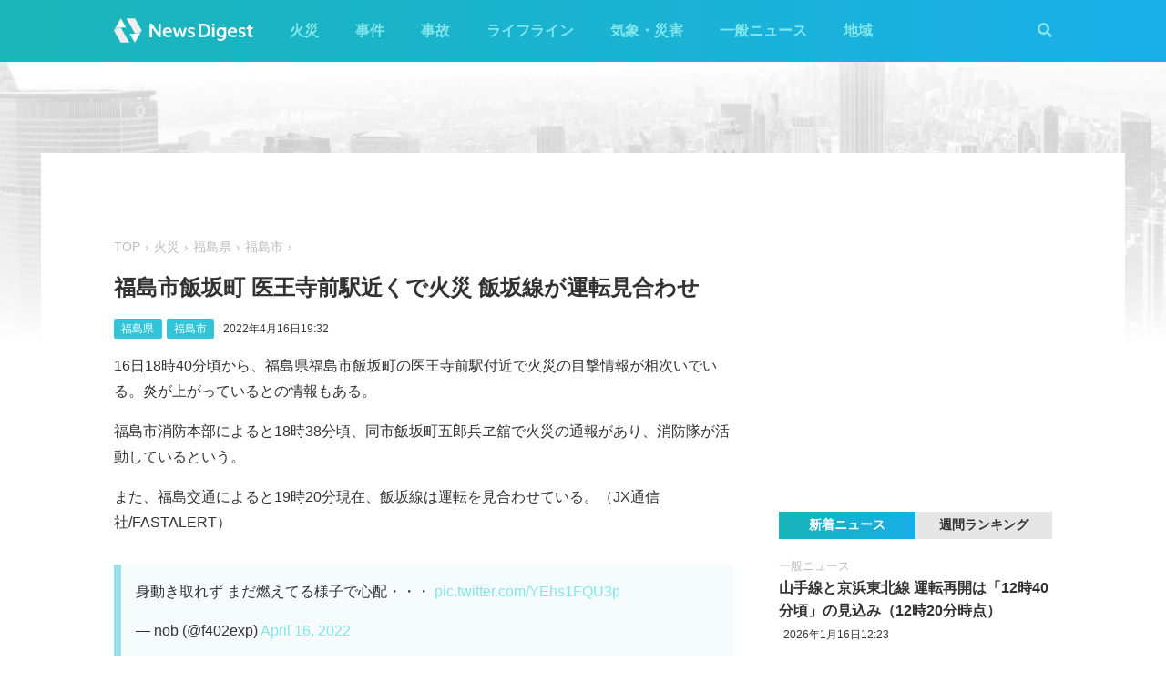

--- FILE ---
content_type: text/html; charset=utf-8
request_url: https://newsdigest.jp/news/86c2d4c8-0c06-4ddf-ad13-1b7111cc244b
body_size: 7830
content:
<!DOCTYPE html><html lang="ja"><head><meta charset="utf-8"/><meta content="width=device-width, initial-scale=1, user-scalable=no" name="viewport"/><title>福島市飯坂町 医王寺前駅近くで火災 飯坂線が運転見合わせ | NewsDigest</title><link href="/static/css/style.css?v=2.0.7" rel="stylesheet"/><link href="https://use.fontawesome.com/releases/v5.0.4/css/all.css" rel="stylesheet"/><meta content="article" property="og:type"/><meta content="NewsDigest" property="og:site_name"/><meta content="福島市飯坂町 医王寺前駅近くで火災 飯坂線が運転見合わせ | NewsDigest" property="og:title"/><meta content="福島市飯坂町 医王寺前駅近くで火災 飯坂線が運転見合わせ | NewsDigest" name="twitter:title"/><meta content="https://newsdigest.jp/news/86c2d4c8-0c06-4ddf-ad13-1b7111cc244b" property="og:url"/><meta content="1536878086561367" property="fb:app_id"/><meta content="339599729553075" property="fb:pages"/><meta content="summary_large_image" name="twitter:card"/><meta content="@newsdigestweb" name="twitter:site"/><meta content="newsdigest.jp" name="twitter:domain"/><meta content="@newsdigestweb" name="twitter:creator"/><meta content="https://newsdigest.jp/static/img/no_image.jpg" property="og:image"/><meta content="https://newsdigest.jp/static/img/no_image.jpg" name="twitter:image:src"/><meta content="16日18時40分頃から、福島県福島市飯坂町の医王寺前駅付近で火災の目撃情報が相次いでいる。炎が上が..." name="description"/><meta content="16日18時40分頃から、福島県福島市飯坂町の医王寺前駅付近で火災の目撃情報が相次いでいる。炎が上が..." property="og:description"/><meta content="16日18時40分頃から、福島県福島市飯坂町の医王寺前駅付近で火災の目撃情報が相次いでいる。炎が上が..." name="twitter:description"/><meta content="16日18時40分頃から、福島県福島市飯坂町の医王寺前駅付近で火災の目撃情報が相次いでいる。炎が上が..." name="twitter:text:description"/><link href="/apple-touch-icon-precomposed.png" rel="apple-touch-icon" sizes="120x120"/><link href="/icon-192x192.png" rel="icon" sizes="192x192"/><meta content="#32C4D7" name="theme-color"/><script>(function(w,d,s,l,i){w[l]=w[l]||[];w[l].push({'gtm.start':new Date().getTime(),event:'gtm.js'});var f=d.getElementsByTagName(s)[0],j=d.createElement(s),dl=l!='dataLayer'?'&l='+l:'';j.async=true;j.src='https://www.googletagmanager.com/gtm.js?id='+i+dl;f.parentNode.insertBefore(j,f);})(window,document,'script','dataLayer','GTM-M978L4P');</script><script async="async" src="https://www.googletagservices.com/tag/js/gpt.js"></script><script>
var googletag = googletag || {}; googletag.cmd = googletag.cmd || [];
googletag.cmd.push(function() {
	googletag.pubads().disableInitialLoad();
	var mapping = googletag.sizeMapping().addSize([0, 0], [320, 100]).addSize([768, 50], [728, 90]).build();
	googletag.defineSlot('/297044476/newsdigest.jp/header', [[320, 100], [728, 90]], 'div-gpt-ad-1530005396996-0').defineSizeMapping(mapping).addService(googletag.pubads());
	googletag.defineSlot('/297044476/newsdigest.jp/sidebar1', [300, 250], 'div-gpt-ad-1530005872385-0').addService(googletag.pubads());
	googletag.defineSlot('/297044476/newsdigest.jp/sidebar2', [300, 250], 'div-gpt-ad-1530005936563-0').addService(googletag.pubads());
	googletag.defineSlot('/297044476/newsdigest.jp/footer1', [300, 250], 'div-gpt-ad-1530005994071-0').addService(googletag.pubads());
	googletag.defineSlot('/297044476/newsdigest.jp/footer2', [300, 250], 'div-gpt-ad-1530006081890-0').addService(googletag.pubads());
	
	googletag.defineSlot('/297044476/newsdigest.jp/article1', [300, 250], 'div-gpt-ad-1530006245113-0').addService(googletag.pubads());
	googletag.defineSlot('/297044476/newsdigest.jp/article2', [300, 250], 'div-gpt-ad-1530006310570-0').addService(googletag.pubads());
	googletag.pubads().setTargeting('category', 'fire');
	
	googletag.pubads().enableSingleRequest();
	googletag.enableServices();
});


!function(a9,a,p,s,t,A,g){if(a[a9])return;function q(c,r){a[a9]._Q.push([c,r])}a[a9]={init:function(){q("i",arguments)},fetchBids:function(){q("f",arguments)},setDisplayBids:function(){},targetingKeys:function(){return[]},_Q:[]};A=p.createElement(s);A.async=!0;A.src=t;g=p.getElementsByTagName(s)[0];g.parentNode.insertBefore(A,g)}("apstag",window,document,"script","//c.amazon-adsystem.com/aax2/apstag.js");

apstag.init({
	pubID: '8fb0d33f-9f8e-4a1b-9b00-4577a11f45ab',
	adServer: 'googletag',
	bidTimeout: 3e3
});
apstag.fetchBids({
	slots: [
		{ slotID: 'div-gpt-ad-1530005396996-0', slotName: '/297044476/newsdigest.jp/header', sizes: [[320, 100], [728, 90]] },
		{ slotID: 'div-gpt-ad-1530006245113-0', slotName: '/297044476/newsdigest.jp/article1', sizes: [[300, 250]] },
		{ slotID: 'div-gpt-ad-1530005872385-0', slotName: '/297044476/newsdigest.jp/sidebar1', sizes: [[300, 250]] },
		{ slotID: 'div-gpt-ad-1530005936563-0', slotName: '/297044476/newsdigest.jp/sidebar2', sizes: [[300, 250]] }
	]
}, function (bids) {
	googletag.cmd.push(function () {
		apstag.setDisplayBids();
		googletag.pubads().refresh();
	});
});
</script></head><body class="article"><header id="header"><div class="container"><div class="navbar"><a href="/"><img height="31" src="/static/img/logo.svg" width="180"/></a><button class="menu-button"><i class="fas fa-bars"></i></button></div><div class="navbar-nav"><form action="/search" class="search-form"><button class="search-btn" type="submit"><i class="fas fa-search"></i></button><input class="search-input" name="q" placeholder="キーワードで検索" type="text"/><div class="search-open"><i class="fas fa-search"></i> <i class="fas fa-times"></i></div></form><ul class="navbar-menu"><li class="navbar-menu-item"><a href="/category/fire">火災</a></li><li class="navbar-menu-item"><a href="/category/incident">事件</a></li><li class="navbar-menu-item"><a href="/category/accident">事故</a></li><li class="navbar-menu-item"><a href="/category/lifeline">ライフライン</a></li><li class="navbar-menu-item"><a href="/category/weather">気象・災害</a></li><li class="navbar-menu-item"><a href="/category/news">一般ニュース</a></li><li class="navbar-menu-item"><a class="navbar-menu-item-area">地域</a></li></ul><div class="navbar-menu-item-pref"></div></div></div></header><div id="main"><div class="banner-header"><div id="div-gpt-ad-1530005396996-0"><script>googletag.cmd.push(function() { googletag.display('div-gpt-ad-1530005396996-0'); });</script></div></div><div class="container"><div class="main-content"><ul class="breadcrumb"><li><a href="/">TOP</a></li><li><a href="/category/fire">火災</a></li><li><a href="/area/7">福島県</a></li><li><a href="/category/fire/7/07201">福島市</a></li></ul><article><h1>福島市飯坂町 医王寺前駅近くで火災 飯坂線が運転見合わせ</h1><div class="post-meta"><ul class="post-tag"><li class="post-tag-item"><a href="/area/7">福島県</a></li><li class="post-tag-item"><a href="/category/fire/7/07201">福島市</a></li></ul><time>2022年4月16日19:32</time></div><p>16日18時40分頃から、福島県福島市飯坂町の医王寺前駅付近で火災の目撃情報が相次いでいる。炎が上がっているとの情報もある。</p><p>福島市消防本部によると18時38分頃、同市飯坂町五郎兵ヱ舘で火災の通報があり、消防隊が活動しているという。</p><p>また、福島交通によると19時20分現在、飯坂線は運転を見合わせている。（JX通信社/FASTALERT）</p><blockquote class="twitter-tweet"><p dir="ltr" lang="ja">身動き取れず まだ燃えてる様子で心配・・・ <a href="https://t.co/YEhs1FQU3p">pic.twitter.com/YEhs1FQU3p</a></p>— nob (@f402exp) <a href="https://twitter.com/f402exp/status/1515273787729915910?ref_src=twsrc%5Etfw">April 16, 2022</a></blockquote><p> </p><blockquote class="twitter-tweet"><p dir="ltr" lang="ja">あたり騒然ですわ<br/><br/> <a href="https://twitter.com/hashtag/%E9%A3%AF%E5%9D%82?src=hash&amp;ref_src=twsrc%5Etfw">#飯坂</a> <a href="https://twitter.com/hashtag/%E7%81%AB%E4%BA%8B?src=hash&amp;ref_src=twsrc%5Etfw">#火事</a> <a href="https://t.co/yP0ueoVXk5">pic.twitter.com/yP0ueoVXk5</a></p>— mol (@molmoln1) <a href="https://twitter.com/molmoln1/status/1515272187988803588?ref_src=twsrc%5Etfw">April 16, 2022</a></blockquote><p> </p><blockquote class="twitter-tweet"><p dir="ltr" lang="ja">福島市飯坂町<br/>医王寺前駅の北東側で建物火災発生中<br/>飯坂街道、道路大渋滞してます<a href="https://twitter.com/hashtag/%E7%A9%BA%E3%83%8D%E3%83%83%E3%83%88?src=hash&amp;ref_src=twsrc%5Etfw">#空ネット</a> <a href="https://twitter.com/hashtag/%E7%A6%8F%E5%B3%B6%E5%B8%82?src=hash&amp;ref_src=twsrc%5Etfw">#福島市</a> <a href="https://twitter.com/hashtag/%E7%A6%8F%E5%B3%B6%E5%B8%82%E5%8C%97%E9%83%A8?src=hash&amp;ref_src=twsrc%5Etfw">#福島市北部</a> <a href="https://twitter.com/hashtag/%E7%81%AB%E4%BA%8B?src=hash&amp;ref_src=twsrc%5Etfw">#火事</a> <a href="https://t.co/tj8PlDlNso">pic.twitter.com/tj8PlDlNso</a></p>— STAR EXPRESS (@fukushima_star1) <a href="https://twitter.com/fukushima_star1/status/1515272554621321224?ref_src=twsrc%5Etfw">April 16, 2022</a></blockquote><p> </p></article><div class="post-tout"><a href="https://fa.xwire.jp" target="_blank">最新の情報は<img src="/static/img/logo-fa.svg"/>で提供中</a></div><aside class="post-inarticle-banner"><div class="post-inarticle-banner__inner"><a class="post-inarticle-banner__ios" href="https://app.adjust.com/7k6f9ab_bjq2syp" target="_blank"><img height="52" src="/static/img/bnr_app_btn_iOS.svg" width="142"/></a> <a class="post-inarticle-banner__android" href="https://app.adjust.com/bjq2syp_7k6f9ab" target="_blank"><img height="52" src="/static/img/bnr_app_btn_Android.svg" width="142"/></a></div><div class="post-inarticle-banner__mobile-inner"><a class="post-inarticle-banner__mobile-link" href="https://app.adjust.com/7k6f9ab_bjq2syp"><img class="post-inarticle-banner__mobile-image" src="/static/img/bnr_article_ios.png"/></a></div></aside><aside class="post-twitter"><a href="https://twitter.com/newsdigestweb" target="_blank"><img src="/static/img/bnr_app_twitter_sp.svg"/></a></aside><aside class="post-sns"><p>この記事をシェアする</p><ul class="sns-share"><li><a class="btn-twitter" href="https://twitter.com/share?text=%E7%A6%8F%E5%B3%B6%E5%B8%82%E9%A3%AF%E5%9D%82%E7%94%BA%20%E5%8C%BB%E7%8E%8B%E5%AF%BA%E5%89%8D%E9%A7%85%E8%BF%91%E3%81%8F%E3%81%A7%E7%81%AB%E7%81%BD%20%E9%A3%AF%E5%9D%82%E7%B7%9A%E3%81%8C%E9%81%8B%E8%BB%A2%E8%A6%8B%E5%90%88%E3%82%8F%E3%81%9B&amp;url=https%3A//newsdigest.jp/news/86c2d4c8-0c06-4ddf-ad13-1b7111cc244b" onclick="window.open(this.href, 'tweetWindow', 'width=550, height=450,personalbar=0,toolbar=0,scrollbars=1,resizable=1'); return false;" rel="nofollow" target="_blank"><i class="fab fa-twitter"></i>ツイート</a></li><li><a class="btn-facebook" href="https://www.facebook.com/share.php?u=https%3A//newsdigest.jp/news/86c2d4c8-0c06-4ddf-ad13-1b7111cc244b" onclick="window.open(this.href, 'FBwindow', 'width=550, height=450, menubar=no, toolbar=no, scrollbars=yes'); return false;" rel="nofollow" target="_blank"><i class="fab fa-facebook"></i>シェアする</a></li><li><a class="btn-line" href="https://timeline.line.me/social-plugin/share?url=https%3A//newsdigest.jp/news/86c2d4c8-0c06-4ddf-ad13-1b7111cc244b" onclick="window.open(this.href, 'lineWindow', 'width=550, height=503, menubar=no, toolbar=no, scrollbars=yes'); return false;" rel="nofollow" target="_blank"><i class="icon-line"></i>LINEに送る</a></li></ul></aside><aside class="sponsored"><div class="sponsored--left" id="div-gpt-ad-1530006245113-0" style="height:250px; width:300px;"><script>googletag.cmd.push(function() { googletag.display('div-gpt-ad-1530006245113-0'); });</script></div><div class="sponsored--right" id="div-gpt-ad-1530006310570-0" style="height:250px; width:300px;"><script>googletag.cmd.push(function() { googletag.display('div-gpt-ad-1530006310570-0'); });</script></div></aside><div class="post-releated"><div class="section-title">同じ地域のニュース</div><div class="article-item-list post-related pure-g"><div class="article-item pure-u-1 pure-u-lg-1-2"><span class="article-item-category"><a href="/category/lifeline">ライフライン</a></span><h4 class="article-item-title"><a href="/news/10ebbcf8-7a17-4414-b4d9-84ced0882fb3">福島 郡山市と三春町で停電 約1300軒 東北電力</a></h4><div class="post-meta"><ul class="post-tag"><li class="post-tag-item"><a href="/area/7">福島県</a></li></ul><time>2026年1月7日19:22</time></div></div><div class="article-item pure-u-1 pure-u-lg-1-2"><span class="article-item-category"><a href="/category/fire">火災</a></span><h4 class="article-item-title"><a href="/news/bd33051e-e391-462c-bbf6-f7c373cc850d">福島 会津若松市河東町八田で火災 黒煙上がる</a></h4><div class="post-meta"><ul class="post-tag"><li class="post-tag-item"><a href="/area/7">福島県</a></li></ul><time>2025年12月18日14:29</time></div></div><div class="article-item pure-u-1 pure-u-lg-1-2"><span class="article-item-category"><a href="/category/fire">火災</a></span><h4 class="article-item-title"><a href="/news/0fb53a8e-e5b7-4837-9f88-1348ecf5bba5">福島 郡山市のラーメン店で火災 激しい炎が上がる</a></h4><div class="post-meta"><ul class="post-tag"><li class="post-tag-item"><a href="/area/7">福島県</a></li></ul><time>2025年12月7日18:54</time></div><div class="twitter-box"><figure class="twitter-img"><img src="https://pbs.twimg.com/media/G7jpfZLbEAAvD7y.jpg:thumb"/></figure><div class="twitter-content"><p class="twitter-text">たもや燃えてる https://t.co/rV0mAbLGkM</p><div class="twitter-meta flex"><img class="twitter-profile-icon" height="20" src="https://pbs.twimg.com/profile_images/1370359458157662217/SCOxdDkM_normal.jpg" width="20"/><span class="twitter-username">にっしー</span> <time class="twitter-time">2025-12-07</time> <a class="twitter-link" href="https://x.com/nishi_zn8/status/1997603169879396371" target="_blank"><i class="fab fa-twitter"></i></a></div></div></div></div><div class="article-item pure-u-1 pure-u-lg-1-2"><span class="article-item-category"><a href="/category/fire">火災</a></span><h4 class="article-item-title"><a href="/news/faf32a1c-b397-4e06-b92a-6b6610a428c7">福島市野田町で「クマのようなものに襲われた」50代男性けが</a></h4><div class="post-meta"><ul class="post-tag"><li class="post-tag-item"><a href="/area/7">福島県</a></li></ul><time>2025年12月2日19:23</time></div></div><div class="article-item pure-u-1 pure-u-lg-1-2"><span class="article-item-category"><a href="/category/incident">事件</a></span><h4 class="article-item-title"><a href="/news/9b2130f1-8e66-4857-a313-523d8d32ccec">福島駅近くの商業施設で不審物の通報 一時騒然</a></h4><div class="post-meta"><ul class="post-tag"><li class="post-tag-item"><a href="/area/7">福島県</a></li></ul><time>2025年11月19日21:50</time></div><div class="twitter-box"><figure class="twitter-img"><img src="https://pbs.twimg.com/media/G6HQF8obIAAXJTr.jpg:thumb"/></figure><div class="twitter-content"><p class="twitter-text">コラッセふくしま(付近かも？)で不審物があるらしくコラッセふくしまの裏側警察官数人と警察車両が沢山停まってて裏側歩行者通行禁止 表にもパトカー1台、コラッセの中にも警察官数人 #福島市 #不審物 #事件 https://t.co/vQIT0cfBKr</p><div class="twitter-meta flex"><img class="twitter-profile-icon" height="20" src="https://pbs.twimg.com/profile_images/1836245525609492480/9K0AEWp-_normal.jpg" width="20"/><span class="twitter-username">にゃん😷</span> <time class="twitter-time">2025-11-19</time> <a class="twitter-link" href="https://x.com/____v__v__v____/status/1991101354413379685" target="_blank"><i class="fab fa-twitter"></i></a></div></div></div></div><div class="article-item pure-u-1 pure-u-lg-1-2"><span class="article-item-category"><a href="/category/weather">気象・災害</a></span><h4 class="article-item-title"><a href="/news/62aa7b72-a805-4773-8afe-698ebeced39d">福島 檜枝岐村で気温が-1℃を下回る 県内今季初の冬日に</a></h4><div class="post-meta"><ul class="post-tag"><li class="post-tag-item"><a href="/area/7">福島県</a></li></ul><time>2025年10月24日6:40</time></div></div></div></div><aside class="sponsored hide-sp"><div class="sponsored--left" id="div-gpt-ad-1530005994071-0" style="height:250px; width:300px;"><script>googletag.cmd.push(function() { googletag.display('div-gpt-ad-1530005994071-0'); });</script></div><div class="sponsored--right" id="div-gpt-ad-1530006081890-0" style="height:250px; width:300px;"><script>googletag.cmd.push(function() { googletag.display('div-gpt-ad-1530006081890-0'); });</script></div></aside></div><div class="sidebar-content"><aside class="sponsored"><div id="div-gpt-ad-1530005872385-0" style="height:250px; width:300px;"><script>googletag.cmd.push(function() { googletag.display('div-gpt-ad-1530005872385-0'); });</script></div></aside><div class="ranking"><div class="ranking-tab"><div class="latest-tab active" data-target="latest">新着ニュース</div><div class="trending-tab" data-target="trending">週間ランキング</div></div><ol class="trending"><li class="trending-item"><span class="article-item-category"><a href="/category/news">一般ニュース</a></span><h4 class="article-item-title"><a href="/news/045e27be-19c7-439e-84da-349c2d584228">JR京浜東北線で再び停電 駅では「車両より爆発音」のアナウンス 山手線‪･‬東海道線も運転見合わせ</a></h4><div class="post-meta"><ul class="post-tag"><li class="post-tag-item"><a href="/area/13">東京都</a></li></ul><time>2026年1月16日8:10</time></div></li><li class="trending-item"><span class="article-item-category"><a href="/category/fire">火災</a></span><h4 class="article-item-title"><a href="/news/b92bfdc6-0e4a-40bc-90fc-b900a706b0fd">甲府市で激しい火災 住宅1棟が全焼 火の粉が舞う</a></h4><div class="post-meta"><ul class="post-tag"></ul><time>2026年1月15日22:32</time></div></li><li class="trending-item"><span class="article-item-category"><a href="/category/fire">火災</a></span><h4 class="article-item-title"><a href="/news/5894f7e8-d41d-43bf-b49f-03958bc4256c">大阪 熊取町小谷南で火災 煙上がる</a></h4><div class="post-meta"><ul class="post-tag"></ul><time>2026年1月15日15:53</time></div></li><li class="trending-item"><span class="article-item-category"><a href="/category/news">一般ニュース</a></span><h4 class="article-item-title"><a href="/news/1856463e-a513-46cb-a2e1-aaa408f47fb5">東京 北区西ケ原で火災 黒煙上がる</a></h4><div class="post-meta"><ul class="post-tag"></ul><time>2026年1月16日7:47</time></div></li><li class="trending-item"><span class="article-item-category"><a href="/category/lifeline">ライフライン</a></span><h4 class="article-item-title"><a href="/news/726b8bf7-c5ef-4c06-914e-3195e6818b9b">静岡市清水区で停電 約2910戸 中部電力</a></h4><div class="post-meta"><ul class="post-tag"></ul><time>2026年1月15日17:13</time></div></li><li class="trending-item"><span class="article-item-category"><a href="/category/fire">火災</a></span><h4 class="article-item-title"><a href="/news/7ffb2805-7e09-479f-9671-3c5b45866386">仙台市若林区白萩町の住宅で火災 大量の煙上がる</a></h4><div class="post-meta"><ul class="post-tag"><li class="post-tag-item"><a href="/area/4">宮城県</a></li></ul><time>2026年1月16日0:33</time></div></li></ol><ul class="latest"><li class="latest-item"><span class="article-item-category"><a href="/category/news">一般ニュース</a></span><h4 class="article-item-title"><a href="/news/ded54c3f-f3ac-4551-bb7c-ea46911af58f">山手線と京浜東北線 運転再開は「12時40分頃」の見込み（12時20分時点）</a></h4><div class="post-meta"><ul class="post-tag"></ul><time>2026年1月16日12:23</time></div></li><li class="latest-item"><span class="article-item-category"><a href="/category/news">一般ニュース</a></span><h4 class="article-item-title"><a href="/news/1058eefa-2318-47a7-a5b7-7f8f2f7a6169">山手線と京浜東北線が運転見合わせ 東北新幹線で臨時列車を運転</a></h4><div class="post-meta"><ul class="post-tag"></ul><time>2026年1月16日11:09</time></div></li><li class="latest-item"><span class="article-item-category"><a href="/category/news">一般ニュース</a></span><h4 class="article-item-title"><a href="/news/d6360625-cc36-4eff-ac20-cf6cb455de69">山手線と京浜東北線 運転再開は「13時00分頃」の見込み（9時50分時点）</a></h4><div class="post-meta"><ul class="post-tag"><li class="post-tag-item"><a href="/area/11">埼玉県</a></li><li class="post-tag-item"><a href="/area/12">千葉県</a></li><li class="post-tag-item"><a href="/area/13">東京都</a></li><li class="post-tag-item"><a href="/area/14">神奈川県</a></li></ul><time>2026年1月16日10:27</time></div></li><li class="latest-item"><span class="article-item-category"><a href="/category/news">一般ニュース</a></span><h4 class="article-item-title"><a href="/news/f4b073cd-5b73-453b-92fe-542369927e38">JR山手線･京浜東北線が運転見合わせ 早朝に停電し確認中...設備から発煙</a></h4><div class="post-meta"><ul class="post-tag"></ul><time>2026年1月16日9:55</time></div></li><li class="latest-item"><span class="article-item-category"><a href="/category/news">一般ニュース</a></span><h4 class="article-item-title"><a href="/news/29cf5a8a-f344-4a94-8c5a-75e92c4f4035">岩手 二戸市で停電 約1300軒 東北電力</a></h4><div class="post-meta"><ul class="post-tag"></ul><time>2026年1月16日8:48</time></div></li></ul></div><aside class="sponsored"><div id="div-gpt-ad-1530005936563-0" style="height:250px; width:300px;"><script>googletag.cmd.push(function() { googletag.display('div-gpt-ad-1530005936563-0'); });</script></div></aside></div></div></div><aside class="app-banner"><div class="app-banner__inner"><img class="app-banner__visual" src="/static/img/bnr_app_device.png"/><div class="app-banner__content"><div class="app-banner__content-inner"><h4>圧倒的にニュースが速い</h4><img class="app-banner__logotype" src="/static/img/bnr_app_logo.svg" width="400"/><div class="app-banner__link"><div class="app-banner__icon"><img class="app-banner__icon-logo" src="/static/img/bnr_app_icon.png"/><img class="app-banner__icon-pop" src="/static/img/bnr_app_icon_pop.png"/></div><a class="app-banner__link-store app-banner__link-ios" href="https://app.adjust.com/7k6f9ab_bjq2syp" target="_blank"><img height="48.5" src="/static/img/bnr_app_btn_iOS.svg" width="132"/></a> <a class="app-banner__link-store app-banner__link-android" href="https://app.adjust.com/bjq2syp_7k6f9ab" target="_blank"><img height="48.5" src="/static/img/bnr_app_btn_Android.svg" width="132"/></a> <a class="app-banner__link-twitter" href="https://twitter.com/newsdigestweb" target="_blank"><img height="52" src="/static/img/bnr_app_twitter.svg" width="152"/></a></div></div></div></div></aside><footer id="footer"><section class="footer-sns"><div class="container"><img height="31" src="/static/img/logo.svg" width="180"/><ul class="flex"><li><a class="link-tw" href="https://twitter.com/NewsDigestWeb" target="_blank"><i class="fab fa-twitter"></i></a></li><li><a class="link-fb" href="https://www.facebook.com/NewsDigestJP" target="_blank"><i class="fab fa-facebook"></i></a></li></ul></div></section><section class="container footer-link"><ul class="footer-menu"><li class="footer-menu-item pure-u-1 pure-u-md-1-6"><a href="/category/fire">火災</a></li><li class="footer-menu-item pure-u-1 pure-u-md-1-6"><a href="/category/incident">事件</a></li><li class="footer-menu-item pure-u-1 pure-u-md-1-6"><a href="/category/accident">事故</a></li><li class="footer-menu-item pure-u-1 pure-u-md-1-6"><a href="/category/lifeline">ライフライン</a></li><li class="footer-menu-item pure-u-1 pure-u-md-1-6"><a href="/category/weather">気象・災害</a></li><li class="footer-menu-item pure-u-1 pure-u-md-1-6"><a href="/category/news">一般ニュース</a></li><li class="footer-menu-item"><a>地域</a><ul class="footer-pref-list pure-g"><li class="footer-pref-group pure-u-1 pure-u-sm-1-4 pure-u-lg-1-8"><div class="footer-pref-area">北海道・東北</div><ul class="footer-pref-item-group"><li class="footer-pref-item"><a href="/area/1">北海道</a></li><li class="footer-pref-item"><a href="/area/2">青森県</a></li><li class="footer-pref-item"><a href="/area/3">岩手県</a></li><li class="footer-pref-item"><a href="/area/4">宮城県</a></li><li class="footer-pref-item"><a href="/area/5">秋田県</a></li><li class="footer-pref-item"><a href="/area/6">山形県</a></li><li class="footer-pref-item"><a href="/area/7">福島県</a></li></ul></li><li class="footer-pref-group pure-u-1 pure-u-sm-1-4 pure-u-lg-1-8"><div class="footer-pref-area">関東</div><ul class="footer-pref-item-group"><li class="footer-pref-item"><a href="/area/8">茨城県</a></li><li class="footer-pref-item"><a href="/area/9">栃木県</a></li><li class="footer-pref-item"><a href="/area/10">群馬県</a></li><li class="footer-pref-item"><a href="/area/11">埼玉県</a></li><li class="footer-pref-item"><a href="/area/12">千葉県</a></li><li class="footer-pref-item"><a href="/area/13">東京都</a></li><li class="footer-pref-item"><a href="/area/14">神奈川県</a></li></ul></li><li class="footer-pref-group pure-u-1 pure-u-sm-1-4 pure-u-lg-1-8"><div class="footer-pref-area">北陸・甲信越</div><ul class="footer-pref-item-group"><li class="footer-pref-item"><a href="/area/15">新潟県</a></li><li class="footer-pref-item"><a href="/area/16">富山県</a></li><li class="footer-pref-item"><a href="/area/17">石川県</a></li><li class="footer-pref-item"><a href="/area/18">福井県</a></li><li class="footer-pref-item"><a href="/area/19">山梨県</a></li><li class="footer-pref-item"><a href="/area/20">長野県</a></li></ul></li><li class="footer-pref-group pure-u-1 pure-u-sm-1-4 pure-u-lg-1-8"><div class="footer-pref-area">東海</div><ul class="footer-pref-item-group"><li class="footer-pref-item"><a href="/area/21">岐阜県</a></li><li class="footer-pref-item"><a href="/area/22">静岡県</a></li><li class="footer-pref-item"><a href="/area/23">愛知県</a></li><li class="footer-pref-item"><a href="/area/24">三重県</a></li></ul></li><li class="footer-pref-group pure-u-1 pure-u-sm-1-4 pure-u-lg-1-8"><div class="footer-pref-area">近畿</div><ul class="footer-pref-item-group"><li class="footer-pref-item"><a href="/area/25">滋賀県</a></li><li class="footer-pref-item"><a href="/area/26">京都府</a></li><li class="footer-pref-item"><a href="/area/27">大阪府</a></li><li class="footer-pref-item"><a href="/area/28">兵庫県</a></li><li class="footer-pref-item"><a href="/area/29">奈良県</a></li><li class="footer-pref-item"><a href="/area/30">和歌山県</a></li></ul></li><li class="footer-pref-group pure-u-1 pure-u-sm-1-4 pure-u-lg-1-8"><div class="footer-pref-area">中国</div><ul class="footer-pref-item-group"><li class="footer-pref-item"><a href="/area/31">鳥取県</a></li><li class="footer-pref-item"><a href="/area/32">島根県</a></li><li class="footer-pref-item"><a href="/area/33">岡山県</a></li><li class="footer-pref-item"><a href="/area/34">広島県</a></li><li class="footer-pref-item"><a href="/area/35">山口県</a></li></ul></li><li class="footer-pref-group pure-u-1 pure-u-sm-1-4 pure-u-lg-1-8"><div class="footer-pref-area">四国</div><ul class="footer-pref-item-group"><li class="footer-pref-item"><a href="/area/36">徳島県</a></li><li class="footer-pref-item"><a href="/area/37">香川県</a></li><li class="footer-pref-item"><a href="/area/38">愛媛県</a></li><li class="footer-pref-item"><a href="/area/39">高知県</a></li></ul></li><li class="footer-pref-group pure-u-1 pure-u-sm-1-4 pure-u-lg-1-8"><div class="footer-pref-area">九州・沖縄</div><ul class="footer-pref-item-group"><li class="footer-pref-item"><a href="/area/40">福岡県</a></li><li class="footer-pref-item"><a href="/area/41">佐賀県</a></li><li class="footer-pref-item"><a href="/area/42">長崎県</a></li><li class="footer-pref-item"><a href="/area/43">熊本県</a></li><li class="footer-pref-item"><a href="/area/44">大分県</a></li><li class="footer-pref-item"><a href="/area/45">宮崎県</a></li><li class="footer-pref-item"><a href="/area/46">鹿児島県</a></li><li class="footer-pref-item"><a href="/area/47">沖縄県</a></li></ul></li></ul></li><li class="footer-menu-item pure-u-1 pure-u-md-1-6"><a href="/earthquakes/">地震情報</a></li><li class="footer-menu-item pure-u-1 pure-u-md-1-6"><a href="/earthquakes/foreign/">海外の地震</a></li></ul><div class="copyright flex-sm"><a class="copyright-logo" href="https://jxpress.net/"><img height="24" src="/static/img/logo-jx.svg" width="125"/></a><ul class="flex-sm"><li class="copyright-link"><a href="https://jxpress.net/about/" target="_blank">運営会社</a></li><li class="copyright-link"><a href="https://jxpress.net/privacy/" target="_blank">プライバシーポリシー</a></li><li class="copyright-link"><a href="https://app.newsdigest.jp/%E3%82%AF%E3%83%83%E3%82%AD%E3%83%BC%E3%83%9D%E3%83%AA%E3%82%B7%E3%83%BC_%E3%82%A6%E3%82%A7%E3%83%96" target="_blank">クッキーポリシー</a></li><li class="copyright-link"><a href="https://docs.google.com/forms/d/e/1FAIpQLSdA88mIFc-05n62oNGWnIy53CKVxdWsDROcfT5e30dUKw06Aw/viewform" target="_blank">お問い合わせ</a></li><li class="copyright-link"><a href="https://fastalert.jp/" target="_blank">FASTALERT</a></li></ul><span>© 2026 JX PRESS Corp.</span></div></section></footer><script src="https://code.jquery.com/jquery-3.3.1.slim.min.js"></script><script src="/static/js/script.js"></script><noscript><iframe height="0" src="https://www.googletagmanager.com/ns.html?id=GTM-M978L4P" style="display:none;visibility:hidden" width="0"></iframe></noscript><script async="" charset="utf-8" src="//platform.twitter.com/widgets.js"></script><script>
(function(d, s, id) {
	var js, fjs = d.getElementsByTagName(s)[0];
	if (d.getElementById(id)) return;
	js = d.createElement(s); js.id = id;
	js.src = 'https://connect.facebook.net/ja_JP/sdk.js#xfbml=1&autoLogAppEvents=1&version=v3.0&appId=1408056522595676';
	fjs.parentNode.insertBefore(js, fjs);
}(document, 'script', 'facebook-jssdk'));

var ua = navigator.userAgent;
if (ua.indexOf('Android') > 0) {
	$('.post-inarticle-banner__mobile-link').attr('href', "https://app.adjust.com/bjq2syp_7k6f9ab");
	$('.post-inarticle-banner__mobile-image').attr('src', "/static/img/bnr_article_android.png");
}
</script><script src="https://js.gsspcln.jp/t/488/947/a1488947.js" type="text/javascript"></script></body></html>

--- FILE ---
content_type: text/html; charset=utf-8
request_url: https://www.google.com/recaptcha/api2/aframe
body_size: 266
content:
<!DOCTYPE HTML><html><head><meta http-equiv="content-type" content="text/html; charset=UTF-8"></head><body><script nonce="FCuTcDei6Ue6xORAU85vow">/** Anti-fraud and anti-abuse applications only. See google.com/recaptcha */ try{var clients={'sodar':'https://pagead2.googlesyndication.com/pagead/sodar?'};window.addEventListener("message",function(a){try{if(a.source===window.parent){var b=JSON.parse(a.data);var c=clients[b['id']];if(c){var d=document.createElement('img');d.src=c+b['params']+'&rc='+(localStorage.getItem("rc::a")?sessionStorage.getItem("rc::b"):"");window.document.body.appendChild(d);sessionStorage.setItem("rc::e",parseInt(sessionStorage.getItem("rc::e")||0)+1);localStorage.setItem("rc::h",'1768543916825');}}}catch(b){}});window.parent.postMessage("_grecaptcha_ready", "*");}catch(b){}</script></body></html>

--- FILE ---
content_type: application/javascript; charset=utf-8
request_url: https://fundingchoicesmessages.google.com/f/AGSKWxWKWbDjafMdCmEUWFqxDOxDYgT_QsxOrLxWIo9wp8-NwR1dgnGtArvUPGeROn6cKP1g5yVaJfLXjeYp6gTQpDQlWltiDjA2LLH8ncsoVcwyUKd4lghUYj6DzVv0727GghMRTcf3366LiGXO2JaYPoM4D5BGkOeu4bmhYCfyfV3BAeOgBV6r8kdDHX9k/_/graphics/ad_/google160./skyframeopenads_/ad_master_/usernext.
body_size: -1292
content:
window['06567553-23df-4aa2-915a-cc4d8af5152b'] = true;